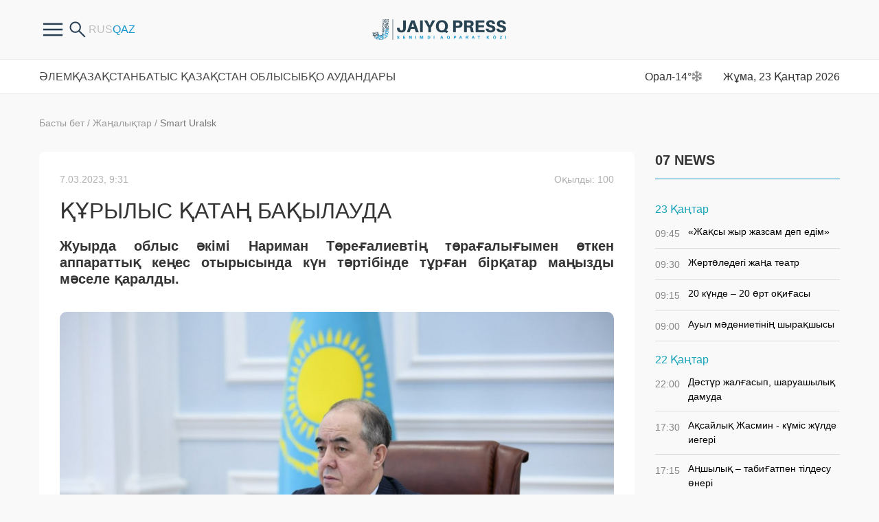

--- FILE ---
content_type: text/html; charset=UTF-8
request_url: https://zhaikpress.kz/kk/news/kurylys-katan-bakylauda/
body_size: 10970
content:
<!doctype html>
<html lang="kk">
<head>
<meta http-equiv="Content-Type" content="text/html; charset=UTF-8"/>
<meta name="viewport" content="width=device-width, initial-scale=1, user-scalable=no">
<meta name="google-site-verification" content="X2mQYBuLJqiiWbdD7zJe86YTbs60IyGzbPT9q9EH1JM" />
<meta name="yandex-verification" content="dc6aa432ba092f66" />
<title>Жайық Пресс - Құрылыс қатаң бақылауда - официальные новости ЗКО</title><meta name="description" content="Жуырда облыс әкімі Нариман Төреғалиевтің төрағалығымен өткен аппараттық кеңес отырысында күн тәртібінде тұрған бірқатар маңызды мәселе қаралды. Алдымен, көктемгі су тасқыны кезеңіне дайындық жайы пысықталды. БҚО Төтенше жағдайлар департаментінің басшысы,"><meta name="keywords" content="Smart Uralsk Басты жаңалықтар Басты слайдер Облыс жаңалықтары Соңғы жаңалықтар БҚО-дағы құрылыс нариман төреғалиев">    
<meta property="og:title" content="Құрылыс қатаң бақылауда"/>
<meta property="og:type" content="article"/>
<meta property="og:url" content="https://zhaikpress.kz/kk/news/kurylys-katan-bakylauda/"/>
<meta property="og:image" content="https://zhaikpress.kz/wp-content/oraloniri/news/img/2023/03/8ea95af4-e0eb-4f92-988f-d96e34c1da40-e1678125399487.jpg"/>
<meta property="og:site_name" content="Жайық Пресс"/>
<meta property="og:description" content="Жуырда облыс әкімі Нариман Төреғалиевтің төрағалығымен өткен аппараттық кеңес отырысында күн тәртібінде тұрған бірқатар маңызды мәселе қаралды. Алдымен, көктемгі су тасқыны кезеңіне дайындық жайы пысықталды. БҚО Төтенше жағдайлар департаментінің басшысы,"/>
<meta property="article:published_time" content="2023-03-07T09:31:17+0500"/>
<meta property="article:author:username" content="Динара Насыр" />
<meta property="article:section" content="Smart Uralsk" />
<meta property="article:section" content="Басты жаңалықтар" />
<meta property="article:section" content="Басты слайдер" />
<meta property="article:section" content="Облыс жаңалықтары" />
<meta property="article:section" content="Соңғы жаңалықтар" />
<meta property="article:tag" content="БҚО-дағы құрылыс" />
<meta property="article:tag" content="нариман төреғалиев" />
<meta property="og:image:secure_url" content="https://zhaikpress.kz/wp-content/oraloniri/news/img/2023/03/8ea95af4-e0eb-4f92-988f-d96e34c1da40-e1678125399487-854x600.jpg">
<link rel="shortcut icon" href="https://zhaikpress.kz/wp-content/themes/zhaik_2024/favicon.ico">
<link href="https://fonts.googleapis.com/css?family=PT+Sans" rel="stylesheet">
<!-- <link rel="stylesheet" href="https://zhaikpress.kz/wp-content/themes/zhaik_2024/colorbox.css"> -->
<!-- <link rel="stylesheet" href="https://zhaikpress.kz/wp-content/themes/zhaik_2024/css/bootstrap.min.css"> -->
<!-- <link rel="stylesheet" href="https://zhaikpress.kz/wp-content/themes/zhaik_2024/css/fontawesome.min.css"> -->
<!-- <link rel="stylesheet" href="https://zhaikpress.kz/wp-content/themes/zhaik_2024/css/main.css"> --> 
<!-- <link rel="stylesheet" href="https://zhaikpress.kz/wp-content/themes/zhaik_2024/css/mainMobile.css"> -->
<!-- <link rel="stylesheet" href="https://zhaikpress.kz/wp-content/themes/zhaik_2024/css/size.css"> -->
<!-- <link rel="stylesheet" href="https://zhaikpress.kz/wp-content/themes/zhaik_2024/js/slick/slick.css"> -->
<link rel="stylesheet" type="text/css" href="//zhaikpress.kz/wp-content/cache/wpfc-minified/2d45kr8/od97.css" media="all"/>
<script src="https://ajax.googleapis.com/ajax/libs/jquery/1.12.4/jquery.min.js"></script>
<script src='//zhaikpress.kz/wp-content/cache/wpfc-minified/7z55coc1/od97.js' type="text/javascript"></script>
<!-- <script src="https://zhaikpress.kz/wp-content/themes/zhaik_2024/js/bootstrap.bundle.min.js"></script> -->
<!-- <script src="https://zhaikpress.kz/wp-content/themes/zhaik_2024/js/fontawesome.min.js"></script> -->
<!-- <script src="https://zhaikpress.kz/wp-content/themes/zhaik_2024/js/slick/slick.min.js"></script> -->
<!-- <script src="https://zhaikpress.kz/wp-content/themes/zhaik_2024/js/main.js"></script> -->
<!-- This site is optimized with the Yoast SEO plugin v3.3.4 - https://yoast.com/wordpress/plugins/seo/ -->
<link rel="canonical" href="https://zhaikpress.kz/kk/news/kurylys-katan-bakylauda/" />
<meta name="twitter:card" content="summary" />
<meta name="twitter:description" content="Жуырда облыс әкімі Нариман Төреғалиевтің төрағалығымен өткен аппараттық кеңес отырысында күн тәртібінде тұрған бірқатар маңызды мәселе қаралды. Алдымен, көктемгі су тасқыны кезеңіне дайындық жайы пысықталды. БҚО Төтенше жағдайлар департаментінің басшысы, полковник Ернұр Өтегеновтың баяндауынша, биылғы көктем ерте келеді деп болжануда. Алдағы күндері ауа райы күрт жылынады. Десе де, ықтимал су тасқынының алдын алу бағытындағы жұмыстар [&hellip;]" />
<meta name="twitter:title" content="Құрылыс қатаң бақылауда - Жайық Пресс" />
<meta name="twitter:image" content="https://zhaikpress.kz/wp-content/oraloniri/news/img/2023/03/8ea95af4-e0eb-4f92-988f-d96e34c1da40-e1678125399487.jpg" />
<!-- / Yoast SEO plugin. -->
<link rel='https://api.w.org/' href='https://zhaikpress.kz/wp-json/' />
<link rel="EditURI" type="application/rsd+xml" title="RSD" href="https://zhaikpress.kz/xmlrpc.php?rsd" />
<link rel="wlwmanifest" type="application/wlwmanifest+xml" href="https://zhaikpress.kz/wp-includes/wlwmanifest.xml" /> 
<link rel='shortlink' href='https://zhaikpress.kz/?p=248765' />
<link rel="alternate" type="application/json+oembed" href="https://zhaikpress.kz/wp-json/oembed/1.0/embed?url=https%3A%2F%2Fzhaikpress.kz%2Fkk%2Fnews%2Fkurylys-katan-bakylauda%2F" />
<link rel="alternate" type="text/xml+oembed" href="https://zhaikpress.kz/wp-json/oembed/1.0/embed?url=https%3A%2F%2Fzhaikpress.kz%2Fkk%2Fnews%2Fkurylys-katan-bakylauda%2F&#038;format=xml" />
<script type="text/javascript">
var ajaxurl = "https://zhaikpress.kz/wp-admin/admin-ajax.php";
</script><link rel="icon" href="https://zhaikpress.kz/wp-content/oraloniri/news/img/2020/06/favicon.png" sizes="32x32" />
<link rel="icon" href="https://zhaikpress.kz/wp-content/oraloniri/news/img/2020/06/favicon.png" sizes="192x192" />
<link rel="apple-touch-icon-precomposed" href="https://zhaikpress.kz/wp-content/oraloniri/news/img/2020/06/favicon.png" />
<meta name="msapplication-TileImage" content="https://zhaikpress.kz/wp-content/oraloniri/news/img/2020/06/favicon.png" />
<style>
.latest-news-sections .news-item,
.latest-news .news-item {
margin-bottom: 24px;
}
</style>
<!-- Google tag (gtag.js) -->
<script async src="https://www.googletagmanager.com/gtag/js?id=G-4DLVDBNQQ1"></script>
<script>
window.dataLayer = window.dataLayer || [];
function gtag(){dataLayer.push(arguments);}
gtag('js', new Date());
gtag('config', 'G-4DLVDBNQQ1');
</script>
</head>
<body>
<div class="header">
<div class="container">
<div class="row header-in">
<div class="header-item col-4 header-item-hasch">
<div class="headerfrstmenu">
<div class="buterbtn btnforfrsmenu">
<img src="https://zhaikpress.kz/wp-content/themes/zhaik_2024/images/buterbtn.png"/>
</div>
<ul class = "frsmenu"><li id="menu-item-300181" class="menu-item menu-item-type-post_type menu-item-object-page menu-item-300181"><a href="https://zhaikpress.kz/kk/sajt-erezhesi/">Біз туралы</a></li>
<li id="menu-item-300178" class="menu-item menu-item-type-post_type menu-item-object-page menu-item-300178"><a href="https://zhaikpress.kz/kk/sajt-erezhesi-2/">Сайт ережесi</a></li>
<li id="menu-item-104312" class="menu-item menu-item-type-post_type menu-item-object-page menu-item-104312"><a href="https://zhaikpress.kz/ru/reklama-old/">Сайттағы жарнама</a></li>
<li id="menu-item-301133" class="menu-item menu-item-type-taxonomy menu-item-object-catalog_news menu-item-301133"><a href="https://zhaikpress.kz/kk/catalog_news/antikorrupcionnaya-politika-kk/">Сыбайлас жемқорлыққа қарсы саясат</a></li>
<li id="menu-item-300182" class="menu-item menu-item-type-post_type menu-item-object-page menu-item-300182"><a href="https://zhaikpress.kz/kk/bajlanys/">Бізбен байланыс</a></li>
</ul>				</div>
<div class="search-form hidden-sm-down">
<form role="search" method="get" id="searchform" action="https://zhaikpress.kz/kk/" >
<input type="search" placeholder="Поиск" class="form-control search-control" value="" name="s" id="s" />
<button type="submit" id="searchsubmit" value="найти" class="btn search-button" />
<img src="https://zhaikpress.kz/wp-content/themes/zhaik_2024/images/search.png">
</button>
</form> 
<div class="btnsearchopen">
<img src="https://zhaikpress.kz/wp-content/themes/zhaik_2024/images/search.png">
</div>
</div>
<div class="langs">
<li class="lang-item lang-item-124 lang-item-ru lang-item-first no-translation"><a lang="ru-RU" hreflang="ru-RU" href="https://zhaikpress.kz/ru/">Русский</a></li>
<li class="lang-item lang-item-127 lang-item-kk current-lang"><a lang="kk-KZ" hreflang="kk-KZ" href="https://zhaikpress.kz/kk/news/kurylys-katan-bakylauda/">Қазақ тілі</a></li>
</div>
</div>
<div class="header-item col-md-4 col-4 logo">
<a href="https://zhaikpress.kz/kk">
<picture>
<source media="(min-width: 768px)" srcset="https://zhaikpress.kz/wp-content/themes/zhaik_2024/images/logo/1logo-descn.png">
<img src="https://zhaikpress.kz/wp-content/themes/zhaik_2024/images/1logo.png">
</picture>
</a>
</div>
<div class="header-item col-md-4 col-4 header-item-hasch header-item-r">
<div class="top-menu-button col">
<div></div><div></div><div></div>
</div>
</div>
</div>
</div>
</div>
<div class="top-menu">
<div class="container">
<div class="row">
<ul class = "col top-menu-in"><li id="menu-item-154259" class="menu-item menu-item-type-taxonomy menu-item-object-catalog_news menu-item-154259"><a href="https://zhaikpress.kz/kk/catalog_news/alem-zhanalyktary/">Әлем</a></li>
<li id="menu-item-154261" class="menu-item menu-item-type-taxonomy menu-item-object-catalog_news menu-item-154261"><a href="https://zhaikpress.kz/kk/catalog_news/respublikalyk-zhanalyktar/">Қазақстан</a></li>
<li id="menu-item-154260" class="menu-item menu-item-type-taxonomy menu-item-object-catalog_news current-news-ancestor current-menu-parent current-news-parent menu-item-154260"><a href="https://zhaikpress.kz/kk/catalog_news/oblys-zhanalyktary/">Батыс Қазақстан облысы</a></li>
<li id="menu-item-292207" class="menu-item menu-item-type-post_type_archive menu-item-object-regionnews menu-item-has-children menu-item-292207"><a href="javascript:void(0);">БҚО аудандары</a>
<div class='sub-menu-wrap'><ul class='sub-menu'>
<li id="menu-item-292220" class="menu-item menu-item-type-taxonomy menu-item-object-catalog_region_news menu-item-292220"><a href="https://zhaikpress.kz/kk/catalog_region_news/akzhayik/">Ақжайық</a></li>
<li id="menu-item-292221" class="menu-item menu-item-type-taxonomy menu-item-object-catalog_region_news menu-item-292221"><a href="https://zhaikpress.kz/kk/catalog_region_news/baiterek/">Бәйтерек</a></li>
<li id="menu-item-292222" class="menu-item menu-item-type-taxonomy menu-item-object-catalog_region_news menu-item-292222"><a href="https://zhaikpress.kz/kk/catalog_region_news/bokeyordasy/">Бөкей ордасы</a></li>
<li id="menu-item-292223" class="menu-item menu-item-type-taxonomy menu-item-object-catalog_region_news menu-item-292223"><a href="https://zhaikpress.kz/kk/catalog_region_news/borli/">Бөрлі</a></li>
<li id="menu-item-292224" class="menu-item menu-item-type-taxonomy menu-item-object-catalog_region_news menu-item-292224"><a href="https://zhaikpress.kz/kk/catalog_region_news/zhanakala/">Жаңақала</a></li>
<li id="menu-item-292225" class="menu-item menu-item-type-taxonomy menu-item-object-catalog_region_news menu-item-292225"><a href="https://zhaikpress.kz/kk/catalog_region_news/zhanibek/">Жәнібек</a></li>
<li id="menu-item-292226" class="menu-item menu-item-type-taxonomy menu-item-object-catalog_region_news menu-item-292226"><a href="https://zhaikpress.kz/kk/catalog_region_news/kaztalov/">Қазталов</a></li>
<li id="menu-item-292227" class="menu-item menu-item-type-taxonomy menu-item-object-catalog_region_news menu-item-292227"><a href="https://zhaikpress.kz/kk/catalog_region_news/karatobe/">Қаратөбе</a></li>
<li id="menu-item-292228" class="menu-item menu-item-type-taxonomy menu-item-object-catalog_region_news menu-item-292228"><a href="https://zhaikpress.kz/kk/catalog_region_news/syrym/">Сырым</a></li>
<li id="menu-item-292229" class="menu-item menu-item-type-taxonomy menu-item-object-catalog_region_news menu-item-292229"><a href="https://zhaikpress.kz/kk/catalog_region_news/taskala/">Тасқала</a></li>
<li id="menu-item-292230" class="menu-item menu-item-type-taxonomy menu-item-object-catalog_region_news menu-item-292230"><a href="https://zhaikpress.kz/kk/catalog_region_news/terekti/">Теректі</a></li>
<li id="menu-item-292231" class="menu-item menu-item-type-taxonomy menu-item-object-catalog_region_news menu-item-292231"><a href="https://zhaikpress.kz/kk/catalog_region_news/shyngyrlau/">Шыңғырлау</a></li>
</ul></div>
</li>
</ul>			<div class="col-auto tempinfo">
Орал<span class="temp__status">-14°</span><span class="weather__status weather__status__13d"></span>
</div>
<div class="col-auto timeact">
Жұма, 23 Қаңтар 2026			</div>
</div>
</div>
</div>  <div class="container">
<div class="row">
<div class="col-lg-9 col-md-8 center-cont singBB">
<div id="singleNew" temscope="" itemtype="http://schema.org/NewsArticle">
<div class="singleCategory">
<a href="https://zhaikpress.kz/kk">Басты бет</a>
<span>/</span>
<a href="https://zhaikpress.kz/kk/news/">Жаңалықтар</a>
<span>/</span>
<a href="https://zhaikpress.kz/kk/catalog_news/smart-uralsk-kk/">Smart Uralsk</a>
</div>
<div class="content-block">
<div class="singleHeader">
<div class="singleDate publishDT">7.03.2023, 9:31</div>
<div class="singleDate publishDT singleViews">
Оқылды: 100                        </div>
</div>
<h1 class="singleTitle" itemprop="headline">Құрылыс қатаң бақылауда</h1>
<div class="singleContent">
<p style="text-align: justify;"><strong>Жуырда облыс әкімі Нариман Төреғалиевтің төрағалығымен өткен аппараттық кеңес отырысында күн тәртібінде тұрған бірқатар маңызды мәселе қаралды.</strong></p>
<p style="text-align: justify;"><img class="alignnone size-full wp-image-248766" src="https://zhaikpress.kz/wp-content/oraloniri/news/img/2023/03/67f2362d-6c4d-45c4-b29d-42b6d2d622c1-e1678125369349.jpg" alt="67f2362d-6c4d-45c4-b29d-42b6d2d622c1" width="1020" height="680" /></p>
<p style="text-align: justify;">Алдымен, көктемгі су тасқыны кезеңіне дайындық жайы пысықталды. БҚО Төтенше жағдайлар департаментінің басшысы, полковник Ернұр Өтегеновтың баяндауынша, биылғы көктем ерте келеді деп болжануда. Алдағы күндері ауа райы күрт жылынады. Десе де, ықтимал су тасқынының алдын алу бағытындағы жұмыстар ойдағыдай емес. Су басу қаупі бар 138 елді мекенге қатысты жоспарлы жұмыстарға жауаптылар жүрдім-бардым қарайды.</p>
<p style="text-align: justify;"><img class="alignnone size-full wp-image-248767" src="https://zhaikpress.kz/wp-content/oraloniri/news/img/2023/03/8ea95af4-e0eb-4f92-988f-d96e34c1da40-e1678125399487.jpg" alt="8ea95af4-e0eb-4f92-988f-d96e34c1da40" width="1020" height="680" /></p>
<p style="text-align: justify;">«Орал және Ақсай қалаларындағы су өткізетін арық жүйелерінің дер кезінде тазартылуына назар аударып, еріген қар суын өткізуге дайындықты күшейту керек. Округ, ауыл әкімдері елді мекендердегі жағдайды толық бақылауға алып, мониторинг жүргізіп отыруы тиіс», – деді Е. Өтегенов.</p>
<p style="text-align: justify;"><img class="alignnone size-full wp-image-248768" src="https://zhaikpress.kz/wp-content/oraloniri/news/img/2023/03/4c51ab76-c045-476b-95c0-1c1a18b204e4-e1678125425807.jpg" alt="4c51ab76-c045-476b-95c0-1c1a18b204e4" width="1020" height="673" /><br />
Облыс басшысы бірқатар аудан әкімін орындарынан тұрғызып, су тасқынына дайындықты ширатуды тапсырды.<br />
Өңірімізде Мемлекет басшысының тапсырмасымен «Халықтың табысын арттырудың 2025 жылға дейінгі бағдарламасы» жүзеге асырылуда. Осы мақсатқа биылға республикалық бюджеттен 6,4 млрд теңге қаралды. Қанатқақты жобаны түсіндіру жұмыстары барлық аудан орталығы мен ауылдық округтерде жүргізілді. Халықпен кездесуден кейінгі туындаған сауалдарды облыстық жұмыс тобы талқылады. Бюджеттік несиені берумен айналысатын операторды мемлекеттік сатып алу бойынша таңдау жасалып, құжаттар қабылдау 6 наурызда аяқталды. Несие алушылардың кепіл мүліктерін бағалау, құжаттарын тексерту, кемшіліктер орын алған күнде реттеу жұмыстарын ұйымдастыру мәселелері пысықталуда.<br />
– ҚР Ауыл шаруашылығы министрлігі мен «Ауыл аманаты» жобалық кеңсесіне жобаға қатысатын 42 ауылдық округ (88 АЕМ) тізімі жолданды. Жоба аясында жеңілдетілген несиені алуға 1228 адам (351-і жұмыссыз, 523-і өзін өзі қамтушы, 64-і АӘК алатындар) ниеттеніп отыр. Жобалардың жалпы құны 7,4 млрд теңге шамасында, – деді облыстық ауыл шаруашылығы басқармасы басшысының міндетін атқарушы Наурызбай Қарағойшин.<br />
Бүгінде әлеуетті бюджеттік несие алушылардың кепілге қойылатын жылжымайтын мүлкін бағалаушы төрт компания (ТОО «ERKIN INVEST», ИП «Қазтуғанов М. А», ТОО «ER-EXPERT», ТОО «Экспресс-ПрофОценка») анықталған. Қазіргі уақытта Бәйтерек ауданындағы 62 мүлік бағалаудан өтсе, қосымша 22 мүліктің құжаттары бағалауға дайын тұр. Бөрлі ауданы бойынша 12 мүлік бағалаудан өткен, 32 құжат дайын. Теректіде 44 мүлік бағаланып, 63-і бағалаудан өтпек. Шыңғырлау ауданы бойынша 73 мүлік бағалаудан өткен, 33 мүлік құжаттары дайын делінді.</p>
<p style="text-align: right;"><strong>Гүлбаршын Дыбысқалиқызы,</strong></p>
<p style="text-align: right;"><strong>Мақаланың толық нұсқасын </strong></p>
<p style="text-align: right;"><strong>«Орал өңірі» газетінің жаңа санынан оқи аласыз</strong></p>
</div>
<div class="singleFooter">
<div class="singleAuthor"></div>
<div class="singleTags"><a href="https://zhaikpress.kz/kk/post_tag/bko-dagy-kurylys/" rel="tag">БҚО-дағы құрылыс</a><a href="https://zhaikpress.kz/kk/post_tag/nariman-toregaliev/" rel="tag">нариман төреғалиев</a></div>
<div class="singleShare">
<div class="share42init" data-url="https://zhaikpress.kz/kk/news/kurylys-katan-bakylauda/" data-title="Құрылыс қатаң бақылауда"></div>
<script type="text/javascript" src="https://zhaikpress.kz/wp-content/themes/zhaik_2024/share42/share42.js"></script>
</div>
<div class="clearfix"></div>
</div>
</div>
</div>
<div class="more-info-tx">
Узнайте первым о важных новостях Западного Казахстана на нашей странице <br />
в <a href="https://www.instagram.com/zhaikpress" target="_blank">Instagram</a>  и нашем <a href="https://t.me/zhaikpress" target="_blank">Telegram</a> - канале 
</div>
<!-- BANNER begin ------------------------------------------------------>
<div class="banners section banners-f">
<div class="banner">
<img width="867" height="200" src="https://zhaikpress.kz/wp-content/oraloniri/news/img/2025/05/12.jpg" class="attachment-wpbs-featured-recent size-wpbs-featured-recent wp-post-image" alt="жаналык" srcset="https://zhaikpress.kz/wp-content/oraloniri/news/img/2025/05/12-350x81.jpg 350w, https://zhaikpress.kz/wp-content/oraloniri/news/img/2025/05/12-768x177.jpg 768w, https://zhaikpress.kz/wp-content/oraloniri/news/img/2025/05/12.jpg 867w" sizes="(max-width: 867px) 100vw, 867px" />													</div>
<div class="banner">
<img width="867" height="200" src="https://zhaikpress.kz/wp-content/oraloniri/news/img/2024/12/gazetke-zhazylu-kazaksha.jpg" class="attachment-wpbs-featured-recent size-wpbs-featured-recent wp-post-image" alt="газетке жазылу қазақша" srcset="https://zhaikpress.kz/wp-content/oraloniri/news/img/2024/12/gazetke-zhazylu-kazaksha-350x81.jpg 350w, https://zhaikpress.kz/wp-content/oraloniri/news/img/2024/12/gazetke-zhazylu-kazaksha-768x177.jpg 768w, https://zhaikpress.kz/wp-content/oraloniri/news/img/2024/12/gazetke-zhazylu-kazaksha.jpg 867w" sizes="(max-width: 867px) 100vw, 867px" />													</div>
</div>
<!-- BANNER end ------------------------------------------------------>
</div>
<div class="col-lg-3 col-md-4 rightsidebar">
<!-- BANNER begin ------------------------------------------------------>
<!-- BANNER end ------------------------------------------------------>
<div class="na-last-novosti">
<div class="sectionHeader">
<h3 class="sidebar-title">07 NEWS</h3>
</div>
<div class="clearfix"></div>
<div class="podnyam">
<div class="day"><div class="date">23 Қаңтар</div><div class="posts">			<div id="divMobile" class="newsBlack" >
<a href="https://zhaikpress.kz/kk/news/zhaksy-zhyr-zhazsam-dep-edim/"><span class="pro-datu">09:45 </span> «Жақсы жыр жазсам деп едім»</a>
</div>
<div id="divMobile" class="newsBlack" >
<a href="https://zhaikpress.kz/kk/news/zhertoledegi-zhana-teatr/"><span class="pro-datu">09:30 </span> Жертөледегі жаңа театр</a>
</div>
<div id="divMobile" class="newsBlack" >
<a href="https://zhaikpress.kz/kk/news/20-kunde-20-ort-okigasy/"><span class="pro-datu">09:15 </span> 20 күнде – 20 өрт оқиғасы</a>
</div>
<div id="divMobile" class="newsBlack" >
<a href="https://zhaikpress.kz/kk/news/auyl-madenietinin-shyrakshysy/"><span class="pro-datu">09:00 </span> Ауыл мәдениетінің шырақшысы</a>
</div>
</div></div><div class="day"><div class="date">22 Қаңтар</div><div class="posts">			<div id="divMobile" class="newsBlack" >
<a href="https://zhaikpress.kz/kk/regionnews/dastur-zhalgasyp-sharuashylyk-damuda/"><span class="pro-datu">22:00 </span> Дәстүр жалғасып, шаруашылық дамуда</a>
</div>
<div id="divMobile" class="newsBlack" >
<a href="https://zhaikpress.kz/kk/regionnews/aksajlyk-zhasmin-kumis-zhulde-iegeri/"><span class="pro-datu">17:30 </span> Ақсайлық Жасмин - күміс жүлде иегері</a>
</div>
<div id="divMobile" class="newsBlack" >
<a href="https://zhaikpress.kz/kk/regionnews/anshylyk-tabigatpen-tildesu-oneri/"><span class="pro-datu">17:15 </span> Аңшылық – табиғатпен тілдесу өнері</a>
</div>
<div id="divMobile" class="newsBlack" >
<a href="https://zhaikpress.kz/kk/regionnews/kaztalovta-koktemgi-su-taskynyna-dajyndyk-bastaldy-2/"><span class="pro-datu">17:00 </span> Казталовта көктемгі су тасқынына дайындық басталды</a>
</div>
<div id="divMobile" class="newsBlack" >
<a href="https://zhaikpress.kz/kk/regionnews/audan-ajnasyn-ajshyktagan-azamat/"><span class="pro-datu">16:45 </span> «Аудан айнасын айшықтаған азамат»</a>
</div>
<div id="divMobile" class="newsBlack" >
<a href="https://zhaikpress.kz/kk/news/urbanistika-zhane-saulet-ortalygy-kala-damuyn-zhosparlajdy/"><span class="pro-datu">16:30 </span> Урбанистика және сәулет орталығы қала дамуын жоспарлайды</a>
</div>
<div id="divMobile" class="newsBlack" >
<a href="https://zhaikpress.kz/kk/news/sandar-men-zandar-alemindegi-zhas-galym/"><span class="pro-datu">15:30 </span> Сандар мен заңдар әлеміндегі жас ғалым</a>
</div>
<div id="divMobile" class="newsBlack" >
<a href="https://zhaikpress.kz/kk/news/zhajyk-ozeninin-zhagalauyn-nygajtu-zhumystary-zhurgizilip-zhatyr/"><span class="pro-datu">15:00 </span> Жайық өзенінің жағалауын нығайту жұмыстары жүргізіліп жатыр</a>
</div>
<div id="divMobile" class="newsBlack" >
<a href="https://zhaikpress.kz/kk/news/bko-da-azamattardy-kabyldajtyn-zhana-uchaskelik-policiya-punkti-ashyldy/"><span class="pro-datu">14:45 </span> БҚО-да азаматтарды қабылдайтын жаңа учаскелік полиция пункті ашылды</a>
</div>
<div id="divMobile" class="newsBlack" >
<a href="https://zhaikpress.kz/kk/news/erten-oralda-terrorizmge-karsy-oku-zhattygu-otedi-2/"><span class="pro-datu">14:30 </span> Ертең Оралда терроризмге қарсы оқу-жаттығу өтеді</a>
</div>
<div id="divMobile" class="newsBlack" >
<a href="https://zhaikpress.kz/kk/regionnews/kaztalov-audanyndagy-bobekzhaj-kurdeli-zhondeuden-otti/"><span class="pro-datu">12:30 </span> Казталов ауданындағы бөбекжай күрделі жөндеуден өтті </a>
</div>
</div></div><div class="day"><div class="date">21 Қаңтар</div><div class="posts">			<div id="divMobile" class="newsBlack" >
<a href="https://zhaikpress.kz/kk/regionnews/zhondeu-turaly-nemese-kuryltajdagy-sozdi-kup-alar-shendi-kajda/"><span class="pro-datu">23:19 </span> Жөндеу туралы немесе құрылтайдағы сөзді құп алар шенді қайда?!</a>
</div>
</div>
</div>
</div></div>
<!-- BANNER begin ------------------------------------------------------>
<!-- BANNER end ------------------------------------------------------>		</div>
</div>
</div>
<footer>
<div class="container">
<div class="footer-top row">
<div class="col-auto">
<picture>
<img src="https://zhaikpress.kz/wp-content/themes/zhaik_2024/images/logo/logo-desc-w.png">
</picture>
</div>
<div class="col-auto botme">
<ul class = "botmenu"><li class="menu-item menu-item-type-taxonomy menu-item-object-catalog_news menu-item-154259"><a href="https://zhaikpress.kz/kk/catalog_news/alem-zhanalyktary/">Әлем</a></li>
<li class="menu-item menu-item-type-taxonomy menu-item-object-catalog_news menu-item-154261"><a href="https://zhaikpress.kz/kk/catalog_news/respublikalyk-zhanalyktar/">Қазақстан</a></li>
<li class="menu-item menu-item-type-taxonomy menu-item-object-catalog_news current-news-ancestor current-menu-parent current-news-parent menu-item-154260"><a href="https://zhaikpress.kz/kk/catalog_news/oblys-zhanalyktary/">Батыс Қазақстан облысы</a></li>
<li class="menu-item menu-item-type-post_type_archive menu-item-object-regionnews menu-item-has-children menu-item-292207"><a href="javascript:void(0);">БҚО аудандары</a>
<div class='sub-menu-wrap'><ul class='sub-menu'>
<li class="menu-item menu-item-type-taxonomy menu-item-object-catalog_region_news menu-item-292220"><a href="https://zhaikpress.kz/kk/catalog_region_news/akzhayik/">Ақжайық</a></li>
<li class="menu-item menu-item-type-taxonomy menu-item-object-catalog_region_news menu-item-292221"><a href="https://zhaikpress.kz/kk/catalog_region_news/baiterek/">Бәйтерек</a></li>
<li class="menu-item menu-item-type-taxonomy menu-item-object-catalog_region_news menu-item-292222"><a href="https://zhaikpress.kz/kk/catalog_region_news/bokeyordasy/">Бөкей ордасы</a></li>
<li class="menu-item menu-item-type-taxonomy menu-item-object-catalog_region_news menu-item-292223"><a href="https://zhaikpress.kz/kk/catalog_region_news/borli/">Бөрлі</a></li>
<li class="menu-item menu-item-type-taxonomy menu-item-object-catalog_region_news menu-item-292224"><a href="https://zhaikpress.kz/kk/catalog_region_news/zhanakala/">Жаңақала</a></li>
<li class="menu-item menu-item-type-taxonomy menu-item-object-catalog_region_news menu-item-292225"><a href="https://zhaikpress.kz/kk/catalog_region_news/zhanibek/">Жәнібек</a></li>
<li class="menu-item menu-item-type-taxonomy menu-item-object-catalog_region_news menu-item-292226"><a href="https://zhaikpress.kz/kk/catalog_region_news/kaztalov/">Қазталов</a></li>
<li class="menu-item menu-item-type-taxonomy menu-item-object-catalog_region_news menu-item-292227"><a href="https://zhaikpress.kz/kk/catalog_region_news/karatobe/">Қаратөбе</a></li>
<li class="menu-item menu-item-type-taxonomy menu-item-object-catalog_region_news menu-item-292228"><a href="https://zhaikpress.kz/kk/catalog_region_news/syrym/">Сырым</a></li>
<li class="menu-item menu-item-type-taxonomy menu-item-object-catalog_region_news menu-item-292229"><a href="https://zhaikpress.kz/kk/catalog_region_news/taskala/">Тасқала</a></li>
<li class="menu-item menu-item-type-taxonomy menu-item-object-catalog_region_news menu-item-292230"><a href="https://zhaikpress.kz/kk/catalog_region_news/terekti/">Теректі</a></li>
<li class="menu-item menu-item-type-taxonomy menu-item-object-catalog_region_news menu-item-292231"><a href="https://zhaikpress.kz/kk/catalog_region_news/shyngyrlau/">Шыңғырлау</a></li>
</ul></div>
</li>
</ul>			</div>
</div>
<div class="footer-bot row">
<div class="col-lg-4">
<span class="copyright">© 2024. «Zhaikpress.kz». ЖШС Барлық құқықтар қорғалған.</span>
<p>ҚР Ақпарат және коммуникациялар министрлігінің 30.01.2019 ж. № 17490-ИА куәлігі берілген.</p>
<p>Сайт материалдарын коммерциялық не басқа мақсатта толық немесе ішінара көшіруге тек сайт иесінің жазбаша келісімімен рұқсат етіледі.</p>
</div>
<div class="col-auto ml-auto mr-auto">
<p>Біз әлеуметтік желілерде </p>
<div class="socials-links">
<a class="social-ls-item social-ls-item-tt" href="https://www.tiktok.com/@jaiyq_press?_t=8gMbMfw4jaw&amp;_r=1"></a>
<a class="social-ls-item social-ls-item-fb" href="https://www.facebook.com/zhaikpress/"></a>
<a class="social-ls-item social-ls-item-tg" href="https://t.me/zhaikpress"></a>
<a class="social-ls-item social-ls-item-inst" href="https://instagram.com/zhaikpress?igshid=NDk5N2NlZjQ="></a>
<a class="social-ls-item social-ls-item-yt" href="https://www.youtube.com/@zhaikpresscenter"></a>
<a class="social-ls-item social-ls-item-vk" href="https://vk.com/zhaik_press"></a>
</div>
</div>
<div class="col-auto ml-auto">
<span class="wd"><a href="https://web-design.kz" target="_blank">Разработка сайта — Студия «Web-Design.kz»</a></span>
</div>
</div>
</div>
</footer>
<!-- end footer -->
<svg width="0" height="0" class="hidden">
<symbol viewBox="0 0 17 18" xmlns="http://www.w3.org/2000/svg" id="icon-search">
<path class="path" fill-rule="evenodd" clip-rule="evenodd" d="M13.228 2.32c3.026 3.094 3.026 8.109 0 11.202a7.63 7.63 0 0 1-10.958 0C-.757 10.43-.757 5.414 2.27 2.32a7.63 7.63 0 0 1 10.958 0zm.426 5.601c0-1.545-.577-3.09-1.73-4.268A5.824 5.824 0 0 0 7.75 1.884c-1.511 0-3.024.59-4.176 1.769a6.088 6.088 0 0 0-1.73 4.268c0 1.545.577 3.09 1.73 4.269l-.002.004a5.831 5.831 0 0 0 8.275.08l.078-.083v-.001a6.088 6.088 0 0 0 1.73-4.269z"></path>
<path class="path" d="M12.576 14.189a.958.958 0 0 1 0-1.333.908.908 0 0 1 1.304 0l-1.304 1.333zm2.56 2.644l-2.56-2.644 1.304-1.333 2.56 2.644-1.304 1.333zM16.44 15.5c.36.367.36.965 0 1.333a.908.908 0 0 1-1.303 0L16.44 15.5z"></path>
</symbol>
</svg>
<div class="y-metric">
<!-- Yandex.Metrika counter -->
<script type="text/javascript" >
(function(m,e,t,r,i,k,a){m[i]=m[i]||function(){(m[i].a=m[i].a||[]).push(arguments)};
m[i].l=1*new Date();k=e.createElement(t),a=e.getElementsByTagName(t)[0],k.async=1,k.src=r,a.parentNode.insertBefore(k,a)})
(window, document, "script", "https://mc.yandex.ru/metrika/tag.js", "ym");
ym(56330068, "init", {
clickmap:true,
trackLinks:true,
accurateTrackBounce:true
});
</script>
<noscript><div><img src="https://mc.yandex.ru/watch/56330068" style="position:absolute; left:-9999px;" alt="" /></div></noscript>
<!--
// var _acic={dataProvider:10};(function(){var e=document.createElement("script");e.type="text/javascript";e.async=true;e.src="https://www.acint.net/aci.js";var t=document.getElementsByTagName("script")[0];t.parentNode.insertBefore(e,t)})()
//-->
</script>
<a href="https://www.liveinternet.ru/click"
target="_blank"><img id="licnt858E" width="1" height="1" style="border:0" 
title="LiveInternet: показано число просмотров и посетителей за 24 часа"
src="[data-uri]"
alt=""/></a><script>(function(d,s){d.getElementById("licnt858E").src=
"https://counter.yadro.ru/hit?t52.6;r"+escape(d.referrer)+
((typeof(s)=="undefined")?"":";s"+s.width+"*"+s.height+"*"+
(s.colorDepth?s.colorDepth:s.pixelDepth))+";u"+escape(d.URL)+
";h"+escape(d.title.substring(0,150))+";"+Math.random()})
(document,screen)</script>
<!-- /Yandex.Metrika counter -->
</div>
<!-- ZERO.kz -->
<span id="_zero_66625">
<noscript>
<a href="http://zero.kz/?s=66625" target="_blank">
<img src="http://c.zero.kz/z.png?u=66625" width="88" height="31" alt="ZERO.kz" />
</a>
</noscript>
</span>
<script type="text/javascript"><!--
var _zero_kz_ = _zero_kz_ || [];
_zero_kz_.push(["id", 66625]);
_zero_kz_.push(["type", 1]);
(function () {
var a = document.getElementsByTagName("script")[0],
s = document.createElement("script");
s.type = "text/javascript";
s.async = true;
s.src = (document.location.protocol == "https:" ? "https:" : "http:")
+ "//c.zero.kz/z.js";
a.parentNode.insertBefore(s, a);
})(); //-->
</script>
<!-- End ZERO.kz -->
<script type='text/javascript' src='https://zhaikpress.kz/wp-includes/js/wp-embed.min.js'></script>
</body>
</html><script>
var page = 2; // начальная страница для подгрузки новостей
var loading = false; // флаг, указывающий, идет ли загрузка
jQuery(document).ready(function ($) {
$(window).scroll(function () {
if ($(window).scrollTop() + $(window).height() > $(document).height() - 450 && !loading) {
loading = true;
var view_share_button = false; // передаем переменную
// Добавим блок для отображения надписи
$('#singleNew').append('<div id="loading-message">Подгрузка предыдущей новости...</div>');
$.ajax({
url: 'https://zhaikpress.kz/wp-admin/admin-ajax.php',
type: 'POST',
data: {
action: 'load_previous_news',
page: page,
view_share_button: view_share_button, // передаем переменную
},
success: function (response) {
if (response) {
$('#singleNew').append(response);
page++;
}
loading = false;
// Удалим блок с надписью после завершения загрузки
$('#loading-message').remove();
},
});
}
});
});
</script>
<!-- WP Fastest Cache file was created in 0.42822408676147 seconds, on 23-01-26 10:47:48 --><!-- need to refresh to see cached version -->

--- FILE ---
content_type: application/javascript
request_url: https://zhaikpress.kz/wp-content/themes/zhaik_2024/share42/share42.js
body_size: 1912
content:
/* share42.com | 22.08.2016 | (c) Dimox */
(function($){$(function(){$('div.share42init').each(function(idx){var el=$(this),u=el.attr('data-url'),t=el.attr('data-title'),i=el.attr('data-image'),d=el.attr('data-description'),f=el.attr('data-path'),fn=el.attr('data-icons-file'),z=el.attr("data-zero-counter");if(!u)u=location.href;if(!fn)fn='icons.png';if(!z)z=0;function fb_count(url){var shares;$.getJSON('//graph.facebook.com/?fields=share&id='+url,function(data){shares=data.share.share_count||0;if(shares>0||z==1)el.find('a[data-count="fb"]').after('<span class="share42-counter">'+shares+'</span>')})}fb_count(u);function vk_count(url){$.getScript('//vk.com/share.php?act=count&index='+idx+'&url='+url);if(!window.VK)window.VK={};window.VK.Share={count:function(idx,shares){if(shares>0||z==1)$('div.share42init').eq(idx).find('a[data-count="vk"]').after('<span class="share42-counter">'+shares+'</span>')}}}vk_count(u);if(!f){function path(name){var sc=document.getElementsByTagName('script'),sr=new RegExp('^(.*/|)('+name+')([#?]|$)');for(var p=0,scL=sc.length;p<scL;p++){var m=String(sc[p].src).match(sr);if(m){if(m[1].match(/^((https?|file)\:\/{2,}|\w:[\/\\])/))return m[1];if(m[1].indexOf("/")==0)return m[1];b=document.getElementsByTagName('base');if(b[0]&&b[0].href)return b[0].href+m[1];else return document.location.pathname.match(/(.*[\/\\])/)[0]+m[1];}}return null;}f=path('share42.js');}if(!t)t=document.title;if(!d){var meta=$('meta[name="description"]').attr('content');if(meta!==undefined)d=meta;else d='';}u=encodeURIComponent(u);t=encodeURIComponent(t);t=t.replace(/\'/g,'%27');i=encodeURIComponent(i);d=encodeURIComponent(d);d=d.replace(/\'/g,'%27');var vkImage='';if(i!='null'&&i!='')vkImage='&image='+i;var s=new Array('"#" data-count="fb" onclick="window.open(\'//www.facebook.com/sharer/sharer.php?u='+u+'\', \'_blank\', \'scrollbars=0, resizable=1, menubar=0, left=100, top=100, width=550, height=440, toolbar=0, status=0\');return false" title="Поделиться в Facebook"','"#" data-count="twi" onclick="window.open(\'//twitter.com/intent/tweet?text='+t+'&url='+u+'\', \'_blank\', \'scrollbars=0, resizable=1, menubar=0, left=100, top=100, width=550, height=440, toolbar=0, status=0\');return false" title="Добавить в Twitter"','"#" data-count="vk" onclick="window.open(\'//vk.com/share.php?url='+u+'&title='+t+vkImage+'&description='+d+'\', \'_blank\', \'scrollbars=0, resizable=1, menubar=0, left=100, top=100, width=550, height=440, toolbar=0, status=0\');return false" title="Поделиться В Контакте"');var l='';for(j=0;j<s.length;j++)l+='<span class="share42-item" style="display:inline-block;margin:0 6px 6px 0;height:24px;"><a rel="nofollow" style="display:inline-block;width:24px;height:24px;margin:0;padding:0;outline:none;background:url('+f+fn+') -'+24*j+'px 0 no-repeat" href='+s[j]+' target="_blank"></a></span>';el.html('<span id="share42">'+l+'</span>'+'<style>.share42-counter{display:inline-block;vertical-align:top;margin-left:9px;position:relative;background:#FFF;color:#666;} .share42-counter:before{content:"";position:absolute;top:0;left:-8px;width:8px;height:100%;} .share42-counter{height:24px;padding:0 7px 0 3px;font:12px/25px Arial,sans-serif;background:url([data-uri]) 100% 0;} .share42-counter:before{background:url([data-uri]);}</style>');})})})(jQuery);